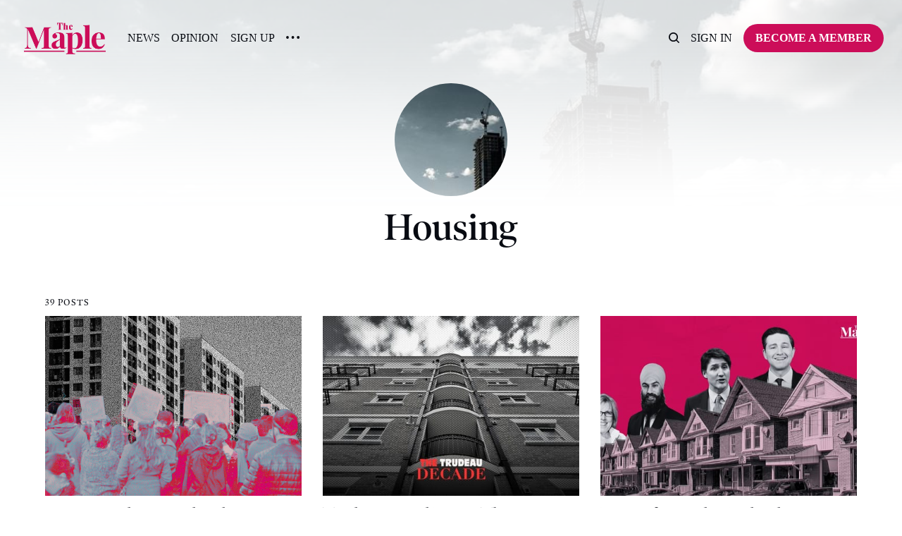

--- FILE ---
content_type: text/html; charset=utf-8
request_url: https://www.readthemaple.com/tag/housing/
body_size: 7496
content:
<!DOCTYPE html>
<html lang="en">
	<head>
		<meta charset="utf-8">
		<meta http-equiv="X-UA-Compatible" content="IE=edge">
		<title>Housing - The Maple</title>
		<meta name="HandheldFriendly" content="True">
		<meta name="viewport" content="width=device-width, initial-scale=1">
		<!-- 











<link rel="preconnect" href="https://fonts.googleapis.com"> 
<link rel="preconnect" href="https://fonts.gstatic.com" crossorigin>
<link rel="preload" as="style" href="https://fonts.googleapis.com/css2?family=Playfair+Display:ital,wght@0,400;0,900;1,400;1,900&display=swap">
<link rel="stylesheet" href="https://fonts.googleapis.com/css2?family=Playfair+Display:ital,wght@0,400;0,900;1,400;1,900&display=swap">






 -->
		<link rel="stylesheet" type="text/css" href="https://www.readthemaple.com/assets/css/screen.css?v=ba82fdaab4">
    <style>
  .post-content {
    --gap: max(2vmin, 20px);
    --main: min(var(--max-width-post-wrap-one, 720px), 100% - var(--gap) * 2);
    --wide: minmax(0,calc((var(--wide-width, 1200px) - var(--max-width-post-wrap-one, 720px))/2));
    --full: minmax(var(--gap), 1fr);
    display: grid;
    grid-template-columns: [full-start] var(--full) [wide-start] var(--wide) [main-start] var(--main) [main-end] var(--wide) [wide-end] var(--full) [full-end];
    max-width: none;
  }

  .post-content > * { 
    grid-column: main-start / main-end; 
  }
  
  .post-content .kg-width-full {
    grid-column: full-start / full-end;
  }

  .post-content .kg-width-wide {
    grid-column: wide-start / wide-end;
  }

  .post-wrap.global-padding {
    padding: 0!important;
    max-width: none!important;
  }

  [data-title] .post-content {
    font-size: 16px;
  }

  [data-title] .post-content .kg-card.kg-width-full { margin: 0!important; }
  .post-content .kg-header-card {
    left: auto!important;
    right: auto!important;
    padding: 4rem !important;
    margin-left: 0;
  }
  /*[data-title] .post-content {
    min-height: 60vmin;
  }*/
  [data-title] .kg-width-full .kg-signup-card-text {
    padding: min(12vmax, 16px) 0;
  }
  [data-title] .kg-signup-card.kg-width-full h2.kg-signup-card-heading {
    font-size: clamp(1.5em, 4vw, 3em);
  }
  [data-title] .kg-width-full .kg-signup-card-heading+.kg-signup-card-form {
    margin: min(3vmax, 32px) 0 0;
  }
  [data-title] .kg-signup-card-disclaimer { margin: 0; }
</style>
<style>
  .gh-heading { font-family: var(--gh-font-heading); } .gh-body { font-family: var(--gh-font-body); }
  .kg-width-full, .kg-width-wide {
    padding: 0 1.5rem;
  }
  .kg-width-full { width: auto!important; }
  .kg-width-full .kg-header-card-text {
    padding: min(4vmax, 120px) 0!important;
  }

  .post-content hr {
    width: 100%;
    margin-top: 36px;
    margin-bottom: 36px;
  }
</style>		<!-- <style>
:root {
	--font-family-one: 'Playfair Display', serif;
	--font-weight-one-light: 400;
	--font-weight-one-bold: 900;
}
</style>
 -->
		<script>
		/* getContrast.js
		––––––––––––––––––––––––––––––––––––––––––––––––––––
		Website : vanillajstoolkit.com/helpers/getcontrast/
		Authors : Chris Ferdinandi & Brian Suda
		License : MIT
		–––––––––––––––––––––––––––––––––––––––––––––––––––– */
		function getContrast(t){"use strict";return"#"===t.slice(0,1)&&(t=t.slice(1)),3===t.length&&(t=t.split("").map(function(t){return t+t}).join("")),(299*parseInt(t.substr(0,2),16)+587*parseInt(t.substr(2,2),16)+114*parseInt(t.substr(4,2),16))/1000>=128?"no-white-text":"is-white-text"}
		</script>
		<link rel="icon" href="https://www.readthemaple.com/content/images/size/w256h256/2023/04/icon-logo-2.png" type="image/png">
    <link rel="canonical" href="https://www.readthemaple.com/tag/housing/">
    <meta name="referrer" content="no-referrer-when-downgrade">
    <link rel="next" href="https://www.readthemaple.com/tag/housing/page/2/">
    
    <meta property="og:site_name" content="The Maple">
    <meta property="og:type" content="website">
    <meta property="og:title" content="Housing - The Maple">
    <meta property="og:url" content="https://www.readthemaple.com/tag/housing/">
    <meta property="og:image" content="https://www.readthemaple.com/content/images/2023/04/apartments.jpg">
    <meta name="twitter:card" content="summary_large_image">
    <meta name="twitter:title" content="Housing - The Maple">
    <meta name="twitter:url" content="https://www.readthemaple.com/tag/housing/">
    <meta name="twitter:image" content="https://www.readthemaple.com/content/images/2023/04/apartments.jpg">
    <meta property="og:image:width" content="865">
    <meta property="og:image:height" content="440">
    
    <script type="application/ld+json">
{
    "@context": "https://schema.org",
    "@type": "Series",
    "publisher": {
        "@type": "Organization",
        "name": "The Maple",
        "url": "https://www.readthemaple.com/",
        "logo": {
            "@type": "ImageObject",
            "url": "https://www.readthemaple.com/content/images/2023/04/new-maple-logo-pink.png"
        }
    },
    "url": "https://www.readthemaple.com/tag/housing/",
    "image": {
        "@type": "ImageObject",
        "url": "https://www.readthemaple.com/content/images/2023/04/apartments.jpg",
        "width": 865,
        "height": 440
    },
    "name": "Housing",
    "mainEntityOfPage": "https://www.readthemaple.com/tag/housing/"
}
    </script>

    <meta name="generator" content="Ghost 6.12">
    <link rel="alternate" type="application/rss+xml" title="The Maple" href="https://www.readthemaple.com/rss/">
    <script defer src="https://cdn.jsdelivr.net/ghost/portal@~2.56/umd/portal.min.js" data-i18n="true" data-ghost="https://www.readthemaple.com/" data-key="5cfda3bc15dd5f8df4e6b9eb52" data-api="https://the-maple.ghost.io/ghost/api/content/" data-locale="en" crossorigin="anonymous"></script><style id="gh-members-styles">.gh-post-upgrade-cta-content,
.gh-post-upgrade-cta {
    display: flex;
    flex-direction: column;
    align-items: center;
    font-family: -apple-system, BlinkMacSystemFont, 'Segoe UI', Roboto, Oxygen, Ubuntu, Cantarell, 'Open Sans', 'Helvetica Neue', sans-serif;
    text-align: center;
    width: 100%;
    color: #ffffff;
    font-size: 16px;
}

.gh-post-upgrade-cta-content {
    border-radius: 8px;
    padding: 40px 4vw;
}

.gh-post-upgrade-cta h2 {
    color: #ffffff;
    font-size: 28px;
    letter-spacing: -0.2px;
    margin: 0;
    padding: 0;
}

.gh-post-upgrade-cta p {
    margin: 20px 0 0;
    padding: 0;
}

.gh-post-upgrade-cta small {
    font-size: 16px;
    letter-spacing: -0.2px;
}

.gh-post-upgrade-cta a {
    color: #ffffff;
    cursor: pointer;
    font-weight: 500;
    box-shadow: none;
    text-decoration: underline;
}

.gh-post-upgrade-cta a:hover {
    color: #ffffff;
    opacity: 0.8;
    box-shadow: none;
    text-decoration: underline;
}

.gh-post-upgrade-cta a.gh-btn {
    display: block;
    background: #ffffff;
    text-decoration: none;
    margin: 28px 0 0;
    padding: 8px 18px;
    border-radius: 4px;
    font-size: 16px;
    font-weight: 600;
}

.gh-post-upgrade-cta a.gh-btn:hover {
    opacity: 0.92;
}</style><script async src="https://js.stripe.com/v3/"></script>
    <script defer src="https://cdn.jsdelivr.net/ghost/sodo-search@~1.8/umd/sodo-search.min.js" data-key="5cfda3bc15dd5f8df4e6b9eb52" data-styles="https://cdn.jsdelivr.net/ghost/sodo-search@~1.8/umd/main.css" data-sodo-search="https://the-maple.ghost.io/" data-locale="en" crossorigin="anonymous"></script>
    
    <link href="https://www.readthemaple.com/webmentions/receive/" rel="webmention">
    <script defer src="/public/cards.min.js?v=ba82fdaab4"></script>
    <link rel="stylesheet" type="text/css" href="/public/cards.min.css?v=ba82fdaab4">
    <script defer src="/public/member-attribution.min.js?v=ba82fdaab4"></script>
    <script defer src="/public/ghost-stats.min.js?v=ba82fdaab4" data-stringify-payload="false" data-datasource="analytics_events" data-storage="localStorage" data-host="https://www.readthemaple.com/.ghost/analytics/api/v1/page_hit"  tb_site_uuid="09c4d01a-bbb3-47cd-86e0-7333b3184673" tb_post_uuid="undefined" tb_post_type="null" tb_member_uuid="undefined" tb_member_status="undefined"></script><style>:root {--ghost-accent-color: #CC0D59;}</style>
    <!-- Google Tag Manager -->
<script>(function(w,d,s,l,i){w[l]=w[l]||[];w[l].push({'gtm.start':
new Date().getTime(),event:'gtm.js'});var f=d.getElementsByTagName(s)[0],
j=d.createElement(s),dl=l!='dataLayer'?'&l='+l:'';j.async=true;j.src=
'https://www.googletagmanager.com/gtm.js?id='+i+dl;f.parentNode.insertBefore(j,f);
})(window,document,'script','dataLayer','GTM-WQSVJLQ');</script>
<!-- End Google Tag Manager -->

<!-- Global site tag (gtag.js) - Google Analytics -->
<script async src="https://www.googletagmanager.com/gtag/js?id=UA-204669995-1"></script>
<script>
  window.dataLayer = window.dataLayer || [];
  function gtag(){dataLayer.push(arguments);}
  gtag('js', new Date());

  gtag('config', 'UA-204669995-1');
</script>

<script type="text/javascript" async
  src="//l.getsitecontrol.com/d4e2od34.js">
</script>

<style>
:root {    
   --font-weight-one-bold: 500; 
}
</style>
	</head>
	<body class="tag-template tag-housing">
		<script>!function(){"use strict";const t=document.body,o=getComputedStyle(t).getPropertyValue("--ghost-accent-color").trim();o&&t.classList.add(getContrast(o))}();</script>
		<div class="global-wrap">
			

<div class="global-cover" style="background-image:url(/content/images/size/w1600/2023/04/apartments.jpg)"></div>
			<div class="global-content">
				<header class="header-section">
	<div class="header-wrap">
		<div class="header-logo global-logo is-header">	<a href="https://www.readthemaple.com" class="is-logo"><img src="https://www.readthemaple.com/content/images/2023/04/new-maple-logo-pink.png" alt="The Maple home"></a>
</div>
		<div class="header-nav">
			<span class="header-search search-open is-mobile" data-ghost-search><svg role="img" viewBox="0 0 24 24" xmlns="http://www.w3.org/2000/svg"><path d="M16.877 18.456l5.01 5.011c.208.197.484.308.771.308a1.118 1.118 0 00.809-1.888l-5.011-5.01c3.233-4.022 2.983-9.923-.746-13.654l-.291-.29a.403.403 0 00-.095-.075C13.307-.77 7.095-.649 3.223 3.223c-3.997 3.998-3.997 10.489 0 14.485 3.731 3.731 9.633 3.981 13.654.748zm-.784-13.617a7.96 7.96 0 010 11.254 7.961 7.961 0 01-11.253 0 7.96 7.96 0 010-11.254 7.961 7.961 0 0111.253 0z"/></svg>
</span>
			<input id="toggle" class="header-checkbox" type="checkbox">
			<label class="header-toggle" for="toggle">
				<span>
					<span class="bar"></span>
					<span class="bar"></span>
					<span class="bar"></span>
				</span>
			</label>
			<nav>
<ul>
	<li><a href="https://www.readthemaple.com/tag/news/">News</a></li>
	<li><a href="https://www.readthemaple.com/tag/opinion/">Opinion</a></li>
	<li><a href="https://www.readthemaple.com/signup-home/">Sign Up</a></li>
	<li class="is-dropdown">
		<span><svg role="img" viewBox="0 0 20 4" xmlns="http://www.w3.org/2000/svg"><path d="M2 4A2 2 0 102.001.001 2 2 0 002 4zm8 0a2 2 0 10.001-3.999A2 2 0 0010 4zm8 0a2 2 0 10.001-3.999A2 2 0 0018 4z"/></svg></span>
		<ul>
			<li><a href="https://www.readthemaple.com/topics/">Topics</a></li>
			<li><a href="https://www.readthemaple.com/about-us/">About Us</a></li>
			<li><a href="https://www.readthemaple.com/tag/class-struggle/">Class Struggle</a></li>
		</ul>
	</li>
</ul>
<ul>
	<li class="header-search search-open is-desktop" data-ghost-search><svg role="img" viewBox="0 0 24 24" xmlns="http://www.w3.org/2000/svg"><path d="m16.822 18.813 4.798 4.799c.262.248.61.388.972.388.772-.001 1.407-.637 1.407-1.409 0-.361-.139-.709-.387-.971l-4.799-4.797c3.132-4.108 2.822-10.005-.928-13.756l-.007-.007-.278-.278a.6985.6985 0 0 0-.13-.107C13.36-1.017 7.021-.888 3.066 3.067c-4.088 4.089-4.088 10.729 0 14.816 3.752 3.752 9.65 4.063 13.756.93Zm-.965-13.719c2.95 2.953 2.95 7.81 0 10.763-2.953 2.949-7.809 2.949-10.762 0-2.951-2.953-2.951-7.81 0-10.763 2.953-2.95 7.809-2.95 10.762 0Z"/></svg>
</li>
	<li class="signin"><a href="https://www.readthemaple.com/signin/">Sign in</a></li>
<li class="signup"><a href="https://www.readthemaple.com/membership-plans/" class="global-button">Become a member</a></li>
</ul>
</nav>
		</div>
	</div>
</header>				<main class="global-main">
					<div class="post-header">
	<div class="post-header-wrap global-padding is-center is-archive-image">
		<div class="post-header-content">
			<div class="archive-image global-image">
				<img src="/content/images/size/w300/2023/04/apartments.jpg" alt="Housing">			</div>
			<h1 class="post-title global-title">Housing</h1>
			
		</div>
	</div>
</div><div class="loop-section global-padding">
	<small class="global-subtitle">39 posts</small>
	<div class="loop-wrap">
		<article class="item">
	<a href="/how-canadas-condo-class-has-disrupted-political-organizing/" class="item-image global-image global-image-orientation global-radius">
		<img srcset="/content/images/size/w300/2025/06/test22--1-.png 300w, 
			 /content/images/size/w600/2025/06/test22--1-.png 600w"
	 sizes="(max-width:480px) 300px, 600px"
	 src="/content/images/size/w600/2025/06/test22--1-.png"
	 loading="lazy"
	 alt="How Canada’s ‘Condo Class’ Has Disrupted Political Organizing">
	</a>
	<div class="item-content">
		<div class="item-tags global-tags">
					</div>
		<h2 class="item-title"><a href="/how-canadas-condo-class-has-disrupted-political-organizing/">How Canada’s ‘Condo Class’ Has Disrupted Political Organizing</a></h2>
		<p class="item-excerpt global-excerpt">
			The rise of condos is making door-to-door political campaigning obsolete.
		</p>
				<div class="global-meta">
	<div class="global-meta-content">
		by
		<a href="/author/emma-paling/">Emma Paling</a>
	</div>
</div>
	</div>
</article>
		<article class="item">
	<a href="/trudeau-stood-by-as-the-housing-crisis-engulfed-canada/" class="item-image global-image global-image-orientation global-radius">
		<img srcset="/content/images/size/w300/2025/01/trudecade--8--2.jpg 300w, 
			 /content/images/size/w600/2025/01/trudecade--8--2.jpg 600w"
	 sizes="(max-width:480px) 300px, 600px"
	 src="/content/images/size/w600/2025/01/trudecade--8--2.jpg"
	 loading="lazy"
	 alt="Trudeau Stood By As The Housing Crisis Engulfed Canada">
	</a>
	<div class="item-content">
		<div class="item-tags global-tags">
					</div>
		<h2 class="item-title"><a href="/trudeau-stood-by-as-the-housing-crisis-engulfed-canada/">Trudeau Stood By As The Housing Crisis Engulfed Canada</a></h2>
		<p class="item-excerpt global-excerpt">
			The return of the Liberals to power in 2015 has basically been a continuation of the years from Jean Chrétien to Stephen Harper.
		</p>
				<div class="global-meta">
	<div class="global-meta-content">
		by
		<a href="/author/geordie-dent/">Geordie Dent</a>
	</div>
</div>
	</div>
</article>
		<article class="item">
	<a href="/80-of-canadas-federal-party-leaders-invested-in-real-estate/" class="item-image global-image global-image-orientation global-radius">
		<img srcset="/content/images/size/w300/2024/06/Title--1320-x-760-px---1-.jpg 300w, 
			 /content/images/size/w600/2024/06/Title--1320-x-760-px---1-.jpg 600w"
	 sizes="(max-width:480px) 300px, 600px"
	 src="/content/images/size/w600/2024/06/Title--1320-x-760-px---1-.jpg"
	 loading="lazy"
	 alt="Four Of Canada’s Federal Party Leaders Invested In Real Estate">
	</a>
	<div class="item-content">
		<div class="item-tags global-tags">
					</div>
		<h2 class="item-title"><a href="/80-of-canadas-federal-party-leaders-invested-in-real-estate/">Four Of Canada’s Federal Party Leaders Invested In Real Estate</a></h2>
		<p class="item-excerpt global-excerpt">
			This stat includes leaders whose spouses alone are landlords and/or invested in real estate.
		</p>
				<div class="global-meta">
	<div class="global-meta-content">
		by
		<a href="/author/davide-mastracci/">Davide Mastracci</a>
	</div>
</div>
	</div>
</article>
		<article class="item">
	<a href="/mp-landlords/" class="item-image global-image global-image-orientation global-radius">
		<img srcset="/content/images/size/w300/2024/06/Landlord-MP-2024-Featured-Image-Final-Copy.jpg 300w, 
			 /content/images/size/w600/2024/06/Landlord-MP-2024-Featured-Image-Final-Copy.jpg 600w"
	 sizes="(max-width:480px) 300px, 600px"
	 src="/content/images/size/w600/2024/06/Landlord-MP-2024-Featured-Image-Final-Copy.jpg"
	 loading="lazy"
	 alt="Find Out If Your MP Is A Landlord Or Invested In Real Estate">
	</a>
	<div class="item-content">
		<div class="item-tags global-tags">
					</div>
		<h2 class="item-title"><a href="/mp-landlords/">Find Out If Your MP Is A Landlord Or Invested In Real Estate</a></h2>
		<p class="item-excerpt global-excerpt">
			Use The Maple’s searchable database to discover which Canadians MPs are landlords or invested in real estate.
		</p>
				<div class="global-meta">
	<div class="global-meta-content">
		by
		<a href="/author/davide-mastracci/">Davide Mastracci</a>
	</div>
</div>
	</div>
</article>
		<article class="item">
	<a href="/british-columbia-has-among-the-highest-number-real-estate/" class="item-image global-image global-image-orientation global-radius">
		<img srcset="/content/images/size/w300/2023/10/jasper-garratt-GuyDJcSEniI-unsplash.jpg 300w, 
			 /content/images/size/w600/2023/10/jasper-garratt-GuyDJcSEniI-unsplash.jpg 600w"
	 sizes="(max-width:480px) 300px, 600px"
	 src="/content/images/size/w600/2023/10/jasper-garratt-GuyDJcSEniI-unsplash.jpg"
	 loading="lazy"
	 alt="MLAs From All Parties Profit Off British Columbia’s Housing Crisis">
	</a>
	<div class="item-content">
		<div class="item-tags global-tags">
			<small class="global-dynamic-color">Paid-members</small>
		</div>
		<h2 class="item-title"><a href="/british-columbia-has-among-the-highest-number-real-estate/">MLAs From All Parties Profit Off British Columbia’s Housing Crisis</a></h2>
		<p class="item-excerpt global-excerpt">
			The rate of real-estate investment among provincial politicians is higher in B.C. than all but two other provinces captured in The Maple&#x27;s analysis.
		</p>
				<div class="global-meta">
	<div class="global-meta-content">
		by
		<a href="/author/dustin/">Dustin Godfrey</a>
	</div>
</div>
	</div>
</article>
		<article class="item">
	<a href="/75-of-provinces-have-housing-ministers-invested-in-real-estate/" class="item-image global-image global-image-orientation global-radius">
		<img srcset="/content/images/size/w300/2023/10/pexels-michael-tuszynski-2157404.jpg 300w, 
			 /content/images/size/w600/2023/10/pexels-michael-tuszynski-2157404.jpg 600w"
	 sizes="(max-width:480px) 300px, 600px"
	 src="/content/images/size/w600/2023/10/pexels-michael-tuszynski-2157404.jpg"
	 loading="lazy"
	 alt="75% Of Provinces Have Housing Ministers Invested In Real Estate">
	</a>
	<div class="item-content">
		<div class="item-tags global-tags">
					</div>
		<h2 class="item-title"><a href="/75-of-provinces-have-housing-ministers-invested-in-real-estate/">75% Of Provinces Have Housing Ministers Invested In Real Estate</a></h2>
		<p class="item-excerpt global-excerpt">
			Six of the eight provinces examined in a Maple investigation have ministers/associate ministers of housing invested in real estate
		</p>
				<div class="global-meta">
	<div class="global-meta-content">
		by
		<a href="/author/davide-mastracci/">Davide Mastracci</a>
	</div>
</div>
	</div>
</article>
		<article class="item">
	<a href="/provincial-landlords/" class="item-image global-image global-image-orientation global-radius">
		<img srcset="/content/images/size/w300/2023/09/provincial-landlords-mla-mpp-mna.png 300w, 
			 /content/images/size/w600/2023/09/provincial-landlords-mla-mpp-mna.png 600w"
	 sizes="(max-width:480px) 300px, 600px"
	 src="/content/images/size/w600/2023/09/provincial-landlords-mla-mpp-mna.png"
	 loading="lazy"
	 alt="Find Out If Your Provincial Rep Is Invested In Real Estate">
	</a>
	<div class="item-content">
		<div class="item-tags global-tags">
					</div>
		<h2 class="item-title"><a href="/provincial-landlords/">Find Out If Your Provincial Rep Is Invested In Real Estate</a></h2>
		<p class="item-excerpt global-excerpt">
			Use The Maple’s searchable database to discover which provincial representatives are landlords or invested in real estate.
		</p>
				<div class="global-meta">
	<div class="global-meta-content">
		by
		<a href="/author/davide-mastracci/">Davide Mastracci</a>
	</div>
</div>
	</div>
</article>
		<article class="item">
	<a href="/blame-government-not-international-students-for-housing-crisis/" class="item-image global-image global-image-orientation global-radius">
		<img srcset="/content/images/size/w300/2023/09/pexels-cottonbro-studio-4778621.jpg 300w, 
			 /content/images/size/w600/2023/09/pexels-cottonbro-studio-4778621.jpg 600w"
	 sizes="(max-width:480px) 300px, 600px"
	 src="/content/images/size/w600/2023/09/pexels-cottonbro-studio-4778621.jpg"
	 loading="lazy"
	 alt="Blame Government, Not International Students, For Housing Crisis">
	</a>
	<div class="item-content">
		<div class="item-tags global-tags">
					</div>
		<h2 class="item-title"><a href="/blame-government-not-international-students-for-housing-crisis/">Blame Government, Not International Students, For Housing Crisis</a></h2>
		<p class="item-excerpt global-excerpt">
			Debates about whether to impose a cap on international students allow both major parties to avoid conversations about real change.
		</p>
				<div class="global-meta">
	<div class="global-meta-content">
		by
		<a href="/author/alex/">Alex Cosh</a>
	</div>
</div>
	</div>
</article>
		<article class="item">
	<a href="/nearly-40-of-doug-fords-cabinet-members-invested-in-real-estate/" class="item-image global-image global-image-orientation global-radius">
		<img srcset="/content/images/size/w300/2023/09/FWCttszWYAEqYJO-1.jpg 300w, 
			 /content/images/size/w600/2023/09/FWCttszWYAEqYJO-1.jpg 600w"
	 sizes="(max-width:480px) 300px, 600px"
	 src="/content/images/size/w600/2023/09/FWCttszWYAEqYJO-1.jpg"
	 loading="lazy"
	 alt="Nearly 40% Of Doug Ford’s Cabinet Members Invested In Real Estate">
	</a>
	<div class="item-content">
		<div class="item-tags global-tags">
					</div>
		<h2 class="item-title"><a href="/nearly-40-of-doug-fords-cabinet-members-invested-in-real-estate/">Nearly 40% Of Doug Ford’s Cabinet Members Invested In Real Estate</a></h2>
		<p class="item-excerpt global-excerpt">
			The cabinet was reshuffled on September 4 following a resignation amidst the Greenbelt scandal.
		</p>
				<div class="global-meta">
	<div class="global-meta-content">
		by
		<a href="/author/davide-mastracci/">Davide Mastracci</a>
	</div>
</div>
	</div>
</article>
	</div>
</div>
<div class="pagination-section">
	<a href="/tag/housing/page/2/" aria-label="Load more"></a>
	<button class="global-button">Load more</button>
</div>

				</main>
				<footer class="footer-section global-footer">
	<div class="global-padding">
	<small class="subscribe-form-subtitle global-subtitle">Newsletter</small>
	<div class="subscribe-form global-radius">
		<div class="global-dynamic-color">
			<h3 class="subscribe-title">Get all the latest posts delivered straight to your inbox.</h3>
		</div>
		<div class="subscribe-wrap">
			<form data-members-form="subscribe" data-members-autoredirect="false">
				<input data-members-email type="email" placeholder="Your email address" aria-label="Your email address" required>
				<button class="global-button no-color" type="submit">Subscribe</button>
			</form>
			<div class="subscribe-alert global-dynamic-color">
				<span class="alert-loading global-alert">Processing your application</span>
				<span class="alert-success global-alert">Please check your inbox and click the link to confirm your subscription.</span>
				<span class="alert-error global-alert">There was an error sending the email</span>
			</div>
		</div>
	</div>
</div>
	<div class="footer-wrap global-padding">
		<div class="footer-content">
			<div class="footer-logo-wrap">
				<div class="global-logo is-footer">	<a href="https://www.readthemaple.com" class="is-logo"><img src="https://www.readthemaple.com/content/images/2023/04/new-maple-logo-pink.png" alt="The Maple home"></a>
</div>
				<p class="footer-description">The Big Tech companies should be broken up. Until then, you can follow us on their websites.</p>
			</div>
			<div class="footer-subscribe">
	<a href="https://www.readthemaple.com/membership-plans/" class="global-button">Become a member →</a>
	<small>Get all the latest posts delivered straight to your inbox.</small>
</div>
		</div>
		<div class="footer-nav">
			<div class="footer-nav-column is-social">
				<small>Social</small>
				<ul>
					

				</ul>
			</div>
			




<div class="footer-nav-column">
	<small>Social</small>
	<ul>
		<li><a href="https://twitter.com/readthemaple">Twitter</a></li>
		<li><a href="https://twitter.com/mapleopinion">Twitter: Opinion</a></li>
		<li><a href="https://www.instagram.com/readthemaple/">Instagram</a></li>
		<li><a href="https://www.tiktok.com/@readthemaple">TikTok</a></li>
	</ul>
</div>

<div class="footer-nav-column">
	<small>About</small>
	<ul>
		<li><a href="https://www.readthemaple.com/about-us/">About Us</a></li>
		<li><a href="https://www.readthemaple.com/our-values/">Our Values</a></li>
		<li><a href="https://www.readthemaple.com/journalistic-standard/">Journalistic Standards</a></li>
		<li><a href="https://www.readthemaple.com/our-history/">Our History</a></li>
	</ul>
</div>

<div class="footer-nav-column">
	<small>Account</small>
	<ul>
		<li><a href="https://www.readthemaple.com/signin/">Sign In</a></li>
		<li><a href="https://www.readthemaple.com/frequently-asked-questions/">FAQ</a></li>
		<li><a href="https://www.readthemaple.com/commenting-policy/">Commenting Policy</a></li>
		<li><a href="https://www.readthemaple.com/privacy-policy/">Privacy Policy</a></li>
	</ul>
</div>

<div class="footer-nav-column">
	<small>Resources</small>
	<ul>
		<li><a href="https://www.readthemaple.com/courses/">Courses</a></li>
		<li><a href="https://www.readthemaple.com/podcast/">Podcast</a></li>
		<li><a href="https://www.readthemaple.com/download-our-ebooks/">Ebooks</a></li>
		<li><a href="https://www.readthemaple.com/transparency-reports/">Transparency Reports</a></li>
	</ul>
</div>

<div class="footer-nav-column">
	<small>Work With Us</small>
	<ul>
		<li><a href="https://www.readthemaple.com/pitch-us/">Pitch Us</a></li>
		<li><a href="https://www.readthemaple.com/join-our-writer-roster/">Join Our Writer Roster</a></li>
		<li><a href="https://www.readthemaple.com/contact-us/">Contact Us</a></li>
	</ul>
</div>

		</div>
		<div class="footer-copyright">
			&copy; <a href="https://www.readthemaple.com">The Maple</a> 2026.
			All Rights Reserved.
		</div>
	</div>
</footer>
			</div>
		</div>
		<div id="notifications" class="global-notification">
	<div class="subscribe">You’ve successfully subscribed to The Maple</div>
	<div class="signin">Welcome back! You’ve successfully signed in.</div>
	<div class="signup">Great! You’ve successfully signed up.</div>
	<div class="update-email">Success! Your email is updated.</div>
	<div class="expired">Your link has expired</div>
	<div class="checkout-success">Success! Check your email for magic link to sign-in.</div>
</div>
				<script src="https://www.readthemaple.com/assets/js/global.js?v=ba82fdaab4"></script>
		<script src="https://www.readthemaple.com/assets/js/index.js?v=ba82fdaab4"></script>
		<script>
!function(){"use strict";const p=new URLSearchParams(window.location.search),isAction=p.has("action"),isStripe=p.has("stripe"),success=p.get("success"),action=p.get("action"),stripe=p.get("stripe"),n=document.getElementById("notifications"),a="is-subscribe",b="is-signin",c="is-signup",f="is-update-email",d="is-expired",e="is-checkout-success";p&&(isAction&&(action=="subscribe"&&success=="true"&&n.classList.add(a),action=="signup-paid"&&success=="true"&&n.classList.add(a),action=="signin"&&success=="true"&&n.classList.add(b),action=="signup"&&success=="true"&&n.classList.add(c),action=="updateEmail"&&success=="true"&&n.classList.add(f),success=="false"&&n.classList.add(d)),isStripe&&stripe=="success"&&n.classList.add(e),(isAction||isStripe)&&setTimeout(function(){window.history.replaceState(null,null,window.location.pathname),n.classList.remove(a,b,c,d,e,f)},5000))}();
</script>

		<script>
  document.addEventListener('DOMContentLoaded', function() {
    var links = document.querySelectorAll('a');
    links.forEach(function(link) {
      if (link.hostname != window.location.hostname) {
        link.target = '_blank';
      }
    });
  });
</script>
	</body>
</html>


--- FILE ---
content_type: text/plain; charset=utf-8
request_url: https://events.getsitectrl.com/api/v1/events
body_size: 558
content:
{"id":"66f12e147d100b52","user_id":"66f12e147d65c681","time":1768531972596,"token":"1768531972.f006774a54126f3461d10ee573f58a9d.8d816e450e4f87060812b75932e4081e","geo":{"ip":"3.142.237.104","geopath":"147015:147763:220321:","geoname_id":4509177,"longitude":-83.0061,"latitude":39.9625,"postal_code":"43215","city":"Columbus","region":"Ohio","state_code":"OH","country":"United States","country_code":"US","timezone":"America/New_York"},"ua":{"platform":"Desktop","os":"Mac OS","os_family":"Mac OS X","os_version":"10.15.7","browser":"Other","browser_family":"ClaudeBot","browser_version":"1.0","device":"Spider","device_brand":"Spider","device_model":"Desktop"},"utm":{}}